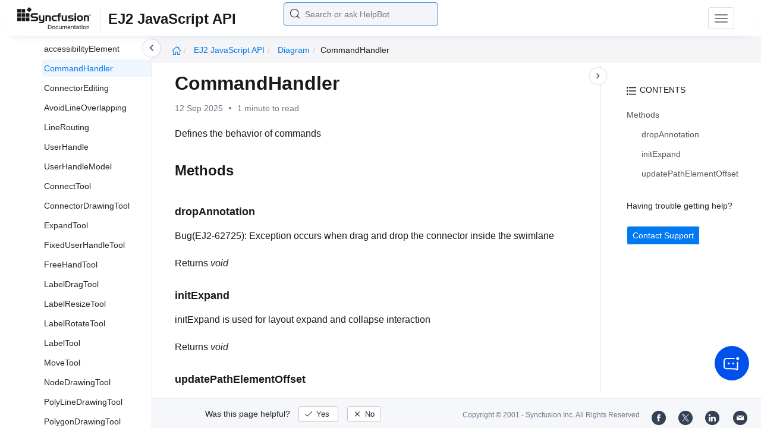

--- FILE ---
content_type: text/html
request_url: https://ej2.syncfusion.com/javascript/documentation/api/diagram/commandhandler
body_size: 5563
content:
<!DOCTYPE html>
<html lang="en">
<head>
    <!-- Google Tag Manager -->
    <script>
        (function (w, d, s, l, i) {
            w[l] = w[l] || []; w[l].push({
                'gtm.start':
                    new Date().getTime(), event: 'gtm.js'
            }); var f = d.getElementsByTagName(s)[0],
                j = d.createElement(s), dl = l != 'dataLayer' ? '&l=' + l : ''; j.async = true; j.src =
                    'https://www.googletagmanager.com/gtm.js?id=' + i + dl; f.parentNode.insertBefore(j, f);
        })(window, document, 'script', 'dataLayer', 'GTM-P3WXFWCW');
    </script>
    <!-- Load GTM-W8WD8WN on user interaction -->
    <script>
        document.addEventListener("DOMContentLoaded", function () {
            const events = ["mousemove", "scroll", "keydown", "touchstart"];
            function loadGTM() {
                events.forEach(event => document.removeEventListener(event, loadGTM));
                (function (w, d, s, l, i) {
                    w[l] = w[l] || []; w[l].push({
                        'gtm.start':
                            new Date().getTime(), event: 'gtm.js'
                    }); var f = d.getElementsByTagName(s)[0],
                        j = d.createElement(s), dl = l != 'dataLayer' ? '&l=' + l : ''; j.async = true; j.src =
                            'https://www.googletagmanager.com/gtm.js?id=' + i + dl; f.parentNode.insertBefore(j, f);
                })(window, document, 'script', 'dataLayer', 'GTM-W8WD8WN');
            }
            events.forEach(event => document.addEventListener(event, loadGTM, { once: true }));
        });
    </script>

    <meta charset="UTF-8">
	<link href="https://www.googletagmanager.com" rel="preconnect">
	<link href="https://cdn.syncfusion.com" rel="preconnect" crossorigin>
	<link href="https://cdn.syncfusion.com" rel="dns-prefetch">
    <title>Command Handler in Diagram Control | Syncfusion</title>  <link rel="icon" type="image/png" href="https://helpej2.syncfusion.com/favicon.ico" />  <link rel="icon" type="image/png" href="https://helpej2.syncfusion.com/favicon.ico" />  <link rel="icon" type="image/png" href="https://helpej2.syncfusion.com/favicon.ico" />  <link rel="icon" type="image/png" href="https://helpej2.syncfusion.com/favicon.ico" />  <link rel="icon" type="image/png" href="https://helpej2.syncfusion.com/favicon.ico" />  <link rel="icon" type="image/png" href="https://helpej2.syncfusion.com/favicon.ico" />  <link rel="icon" type="image/png" href="https://helpej2.syncfusion.com/favicon.ico" />  <link rel="icon" type="image/png" href="https://helpej2.syncfusion.com/favicon.ico" />
    <meta name="description" content="Check out and learn about Diagram control of Syncfusion Essential JS 2 and more." />
    
    <meta name="keywords" content="syncfusion, documentation, help, ej, user guide, demo, samples, essential studio" />
    
    <meta name="viewport" content="width=device-width, initial-scale=1.0">
    <meta http-equiv="cache-control" content="max-age=0" />
    <meta http-equiv="cache-control" content="no-cache" />
    
    <meta property="og:title" content="Command Handler in Diagram Control | Syncfusion" />
    
    
    <meta property="og:description" content="Check out and learn about Diagram control of Syncfusion Essential JS 2 and more." />
    
    <meta property="og:image" content="https://cdn.syncfusion.com/content/images/company-logos/Syncfusion_Logo_Image.png" />
    <meta property="og:url" content="https://help.syncfusion.com/" />
    <meta property="og:site_name" content="Help.Syncfusion.com" />
    <meta property="og:type" content="website" />

	<meta property="twitter:account_id" content="41152441" />
	
    <meta property="twitter:title" content="Command Handler in Diagram Control | Syncfusion" />
	
    <meta property="twitter:url" content="https://help.syncfusion.com/" />
    <meta property="twitter:card" content="summary" />
	
    <meta property="twitter:description" content="Check out and learn about Diagram control of Syncfusion Essential JS 2 and more." />
	
    <meta property="twitter:image" content="https://cdn.syncfusion.com/content/images/company-logos/Syncfusion_logos.png" />
	
	
	
 
	<link rel="alternate" hreflang="en-US" href="https://ej2.syncfusion.com/javascript/documentation/api/diagram/commandhandler" />
	<!-- Google Structured Data -->
	<script type="application/ld+json">
			{
			  "@context": "https://schema.org",
			  "@type": "Organization",
			  "name": "Syncfusion",
			  "url": "https://ej2.syncfusion.com/javascript/documentation/api/diagram/commandhandler",
			  "logo": "https://cdn.syncfusion.com/content/images/company-logos/Syncfusion_logos.png",
			  "sameAs": [
				"https://www.facebook.com/Syncfusion",
				"https://twitter.com/Syncfusion",
				"https://www.linkedin.com/company/syncfusion?trk=top_nav_home",
				"mailto:support@syncfusion.com?"
			  ]
			}
	</script>
    <meta http-equiv="expires" content="-1" />
    <meta http-equiv="expires" content="Tue, 01 Jan 1980 1:00:00 GMT" />
    <meta http-equiv="pragma" content="no-cache" />
    <link rel="preload" href="https://cdn.jsdelivr.net/npm/bootstrap@5.3.3/dist/css/bootstrap.min.css" as="style">
	<link rel="stylesheet" href="https://cdn.jsdelivr.net/npm/bootstrap@5.3.3/dist/css/bootstrap.min.css">

	<link rel="preload" href="https://cdn.syncfusion.com/documentation/styles/ej/v13.4.0.58/ej.widgets.core.min.css" as="style">
	<link rel="stylesheet" href="https://cdn.syncfusion.com/documentation/styles/ej/v13.4.0.58/ej.widgets.core.min.css">

	<!--Doc-site.css file has minified, gziped and referred here
		File path : "DocumentationAutomation\website\Content\Stylesheets\CSS\"
	-->
	<link rel="preload" href="https://cdn.syncfusion.com/documentation/styles/doc-site.min.css" as="style">
	<link rel="stylesheet" href="https://cdn.syncfusion.com/documentation/styles/doc-site.min.css">

    <script src="//cdn.syncfusion.com/documentation/scripts/documentation.gzip.min.js"></script>
	<link rel="stylesheet" type="text/css" href="https://cdn.syncfusion.com/documentation/styles/prettify.css">
	<script type="text/javascript" src="https://cdn.syncfusion.com/documentation/scripts/prettify.js"></script>
	<link rel="stylesheet" type="text/css" href="https://cdn.syncfusion.com/documentation/styles/prettify.css">
	<script type="text/javascript" src="https://cdn.syncfusion.com/documentation/scripts/prettify.js"></script>
	<link rel="stylesheet" type="text/css" href="https://cdn.syncfusion.com/documentation/styles/prettify.css">
	<script type="text/javascript" src="https://cdn.syncfusion.com/documentation/scripts/prettify.js"></script>
	<link rel="stylesheet" type="text/css" href="https://cdn.syncfusion.com/documentation/styles/prettify.css">
	<script type="text/javascript" src="https://cdn.syncfusion.com/documentation/scripts/prettify.js"></script>
	<link rel="stylesheet" type="text/css" href="https://cdn.syncfusion.com/documentation/styles/prettify.css">
	<script type="text/javascript" src="https://cdn.syncfusion.com/documentation/scripts/prettify.js"></script>
	<link rel="stylesheet" type="text/css" href="https://cdn.syncfusion.com/documentation/styles/prettify.css">
	<script type="text/javascript" src="https://cdn.syncfusion.com/documentation/scripts/prettify.js"></script>
	<link rel="stylesheet" type="text/css" href="https://cdn.syncfusion.com/documentation/styles/prettify.css">
	<script type="text/javascript" src="https://cdn.syncfusion.com/documentation/scripts/prettify.js"></script>
	<link rel="stylesheet" type="text/css" href="https://cdn.syncfusion.com/documentation/styles/prettify.css">
	<script type="text/javascript" src="https://cdn.syncfusion.com/documentation/scripts/prettify.js"></script>

    <script>
        if (typeof jQuery == 'undefined') {
            document.write(unescape("%3Cscript src='/scripts/documentation.gzip.js' type='text/javascript'%3E%3C/script%3E"));
        }
    </script>
	
    <script src="https://cdn.jsdelivr.net/npm/bootstrap@5.3.3/dist/js/bootstrap.bundle.min.js" defer></script>
	<script src="//cdn.syncfusion.com/documentation/scripts/ej.widget.v13.4.0.58.min.js" defer></script>

	<script>
		window.addEventListener('DOMContentLoaded', function () {
			if (typeof ej === 'undefined') {
				var fallback = document.createElement('script');
				fallback.src = '/script/ej.treeview.all.min.js';
				fallback.type = 'text/javascript';
				document.head.appendChild(fallback);
			}
		});
	</script>

    <!--Combined the following scripts files dashboard.js, doc-site.js, waitingpopup.js and named as doc-site.js. it has minified, gziped and referred here.
        File path : "DocumentationAutomation\website\Scripts\"
    -->
    <script src="https://cdn.syncfusion.com/documentation/scripts/doc-site.min.js" defer></script>
	<script src="https://cdn.syncfusion.com/documentation/scripts/helpbot-search.min.js" defer></script>
	<script src="https://cdnjs.cloudflare.com/ajax/libs/markdown-it/13.0.2/markdown-it.min.js" defer></script>
    <script src="//d2g29cya9iq7ip.cloudfront.net/documentation/scripts/clipboard.min.js" defer></script>

    <script>
        $(document).ready(function() {
            // left tree view
            $('#rightsidetoc').toc();
            $('#rightsidetoc').toc({noBackToTopLinks: true});
            $('#rightsidetoc').toc({listType: 'ol'});
            $("#rightsidetoc ul:first").attr("id", "righttree");
            $('#rightsidetoc ol').length ? $(".right-toc-icon").css("display","block") : $(".right-toc-icon").css("display","none");
            $('#rightsidetoc ol').length ? $("#rightsidetoc").css("display","block") : $("#rightsidetoc").css("display","none");
            
            
            
            
            
            
            
            
            
            
            
            
            
            
            
            
            
            
            
            
            
            
            
            
            
            
            
            
            
            
            
            
            
            
            
            
            
            
            
            
            
            
            
            
            
            
            
            
            
            
            
            
            
            
            
            
            
            
            
            
            
            
            
            
            
            
            
            
            
            
            
            
            
            
            
            
            
            
            
            
            
            
            
            
            
            
            
            
            
            
            
            
            
            
            
            
            
            
            
            
            
            
            
            
            
            
            
            
            
            
            
            
            
            
            
            
            
            
            
            
            
            
            
            
            
            
            
            
            
            
            
            
            
            
            
            
            
            
            
            
            
            
            
            
            
            
            
            
            
            
            
            
            
            
            
            
            
            
            
            
            
            
            
            
            
            
            
            
            
            
            
            
            
            
            
            
            
            
            
            
            
            
            
            
            
            
            
            
            
            
            
            
            
            
            
            
            
            
            
            $.ajax({
                type: 'get',
                url: './../sidebar/ej2-ui-javascript-api-toc.json',
                dataType: 'json',
                success: function(data) {
                    $(".left-toc").css("background-image", "none");
                    var dataManger = data;
                    $(".treeview").ejTreeView(
                    {
                        loadOnDemand: true,
                        fields: { id: "id", parentId: "pid", text: "name", hasChild: "hasChild", dataSource: dataManger},
                        expandOn:"click"
                    }
                    );
                    var linkObject = null
                   if((window.location.pathname.split('/')[1]=="api" || window.location.pathname.split('/')[3]=="ejdashboardviewer")){
                        linkObject = getObjects(data,'linkAttribute',window.location.pathname+window.location.hash);
                    }
                    else{
                        linkObject = getObjects(data,'linkAttribute',window.location.pathname);
                    }

                    expand(data,linkObject);
                    onCreate();
                }
            });
            
            
            
            
            
            
            
            
            
            
            
            
        });
    </script>
    <script>
        // Share referral origin URL details to syncfusion site
        var expireDate = new Date();
        expireDate.setTime(expireDate.getTime() + (30 * 60 * 1000)); // set 30 minutes expire time
        var existingCookieValue = getCookieValue("SampleSiteReferrer");
        if (document.referrer && document.referrer.split('/')[2].indexOf('syncfusion.com') == -1) {
            document.cookie = "SampleSiteReferrer" + "=" + document.referrer + "," + window.location.href + ";expires=" + expireDate + ";path=/;domain=syncfusion.com";
        }
        else if (existingCookieValue != "undefined" && existingCookieValue != undefined && existingCookieValue != "") {
            // Increase expire time for SampleSiteReferrer cookie with 30 minutes if exists
            document.cookie = "SampleSiteReferrer" + "=" + existingCookieValue + ";expires=" + expireDate + ";path=/;domain=syncfusion.com";
        }
        else {
            document.cookie = "SampleSiteReferrer" + "=" + window.location.href + ";expires=" + expireDate + ";path=/;domain=syncfusion.com";
        }

        // To get cookie value
        function getCookieValue(cookieName) {
            var name = cookieName + "=";
            var decodedCookie = decodeURIComponent(document.cookie);
            var cookieValues = decodedCookie.split(';');
            for (var i = 0; i < cookieValues.length; i++) {
                var cookie = cookieValues[i];
                while (cookie.charAt(0) == ' ') {
                    cookie = cookie.substring(1);
                }
                if (cookie.indexOf(name) == 0) {
                    return cookie.substring(name.length, cookie.length);
                }
            }
            return "";
        }
    </script>

    
    
    
    
    
    <meta name="robots" content="follow, index" />
    

	<link rel="canonical" href="https://ej2.syncfusion.com/javascript/documentation/api/diagram/commandhandler"/>
</head>

<body onload="prettyPrint();">
	<!-- Google Tag Manager (noscript) -->
	<noscript><iframe src="https://www.googletagmanager.com/ns.html?id=GTM-P3WXFWCW"
	height="0" width="0" style="display:none;visibility:hidden"></iframe>
	</noscript>
	<!--Interaction-->
	<noscript>
	<iframe src="https://www.googletagmanager.com/ns.html?id=GTM-W8WD8WN"
	height="0" width="0" style="display:none;visibility:hidden"></iframe>
	</noscript>
	<!-- End Google Tag Manager (noscript) -->

<div hidden="" id="sync-analytics" data-queue="EJ2 - Documentation"></div>

<div hidden="" id="sync-analytics" data-queue="EJ2 - Documentation"></div>

<div hidden="" id="sync-analytics" data-queue="EJ2 - Documentation"></div>

<div hidden="" id="sync-analytics" data-queue="EJ2 - Documentation"></div>

<div hidden="" id="sync-analytics" data-queue="EJ2 - Documentation"></div>

<div hidden="" id="sync-analytics" data-queue="EJ2 - Documentation"></div>

<div hidden="" id="sync-analytics" data-queue="EJ2 - Documentation"></div>

<div hidden="" id="sync-analytics" data-queue="EJ2 - Documentation"></div>   
    <div class="container-fluid">
        <div class="row-fluid">
            <nav class="navbar navbar-default navbar-fixed-top syncfusion-menu">
			 
                <div class="container-fluid">
                    <!-- Brand and toggle get grouped for better mobile display -->
                    <div class="navbar-header">
                        <div class="syncfusion-logo">
                            <div class="left-menu-icon" data-bs-toggle="collapse" data-bs-target="#table-of-contents">
                            </div>
                            <div>
                                <a href="https://help.syncfusion.com/">
                                    <i class="brand-logo syncfusion-brand-logo"></i>
                                </a>
                            </div>
                            <div class="js-doc">
                                

                                

                                

                                

                                

                                

                                

                                
								
								
								
								
								
								
								
								
								
								
								
								
								
								

                                

                                

                                

                                

                                

                                

                                


                                

                                

                                

                                
								
								

								

                                

                                

                                

                                

                                

                                

                                

                                

                                

                                

                                

                                

                                

                                

                                

                                

                                

                                

                                

                                

                                

                                

                                

                                
								
								
								
								

								

								


                                

                                 
								
								
								
								
								
                                
                                <span>EJ2 JavaScript API</span>
                                
																
								
								
								
								
								

                            </div>
                        </div>
						<div class="search">
								



<input type="text" id="customSearchBox" placeholder="Search or ask HelpBot" autocomplete="off" />
<div id="suggestionModal">
    <div class="icon-background">
        <span class="icon-left"></span>
        <input type="text" id="searchInput" class="search-input" placeholder="Search or ask HelpBot">
        <span class="icon-right"></span>
    </div>
    <div class="suggestionContainer">
        <div class="docssuggestioncontainer">
            <h3 class="suggestionhtmlheading">Search docs</h3>
            <ul id="docsSuggestions"></ul>
        </div>
        <div class="helpbotsuggestioncontainer">
            <h3 class="icon-before">Ask HelpBot</h3>
            <div id="helpbotlistcontainer">
                <ul id="helpBotSuggestions"></ul>
            </div>
        </div>
    </div>
</div>
















































						</div>
						<button type="button" class="navbar-toggle desktop-icon collapsed" data-bs-toggle="collapse" data-bs-target="#desktop-links">
                            <span class="sr-only">Toggle navigation</span>
							<span class="icon-bar"></span>
							<span class="icon-bar"></span>
							<span class="icon-bar"></span>
                        </button>
						<button type="button" class="navbar-toggle mobile-icon collapsed" data-bs-toggle="collapse" data-bs-target="#mobile-view-link">
                           <span class="mobile-view-icon"></span>
                        </button>
                    </div>

                    <!-- Collect the nav links, forms, and other content for toggling -->
                    <div class="collapse navbar-collapse" id="desktop-links">
                        <ul class="nav navbar-nav navbar-right">
									
			
			
				
			
			
				
			
			
				
			
			
				
			
			
				
			
			
				
			
			
				
			
			
				
			
			
				
			
			
				
			
			
				
			
			
				
			
			
				
			
			
				
			
			
				
			
			
				
			
			
				
			
			
				
			
			
				
			
			
				
			
			
				
			
			
				
			
			
				
			
			
				
			
			
				
			
			
				
			
			
				
			
			
				
			
			
				
			
			
				
			
			
				
			
			
				
			
			
				
			
			
				
			
			
				
			
			
				
			
			
				
			
			
				
			
			
				
			
			
				
			
			
				
			
			
				
			
			
				
			
			
				
			
			
				
			
			
				
			
			
				
			
			
				
			
			
				
			
			
				
			
			
				
			
			
				
			
			
				
			
			
				
			
			
				
			
			
				
			
			
				
			
			
				
			
			
				
			
			
				
			
			
				
			
			
				
			
			
				
			
			
				
			
			
				
					
						<li class="menu-links active"><a href="https://ej2.syncfusion.com/javascript/demos" target="_blank">Demos</a></li>
<li class="menu-links active"><a href="https://www.syncfusion.com/support/directtrac/incidents" target="_blank">Support</a></li>
<li class="menu-links active"><a href="https://www.syncfusion.com/forums/essential-js2">Forum</a></li>
<li class="menu-links active"><a href="https://www.syncfusion.com/downloads/essential-js2" target="_blank" id="download_section">FREE TRIAL</a></li>

									
				
			
			
				
			
			
				
			
			
				
			
			
						</ul>
					</div><!-- /.navbar-collapse -->
                    <div class="collapse navbar-collapse" id="mobile-view-link">
                        <ul class="nav navbar-nav mobile-unorderlist">
                             <li class="search-mobile">
                                



<input type="text" id="customSearchBox" placeholder="Search or ask HelpBot" autocomplete="off" />
<div id="suggestionModal">
    <div class="icon-background">
        <span class="icon-left"></span>
        <input type="text" id="searchInput" class="search-input" placeholder="Search or ask HelpBot">
        <span class="icon-right"></span>
    </div>
    <div class="suggestionContainer">
        <div class="docssuggestioncontainer">
            <h3 class="suggestionhtmlheading">Search docs</h3>
            <ul id="docsSuggestions"></ul>
        </div>
        <div class="helpbotsuggestioncontainer">
            <h3 class="icon-before">Ask HelpBot</h3>
            <div id="helpbotlistcontainer">
                <ul id="helpBotSuggestions"></ul>
            </div>
        </div>
    </div>
</div>
















































                            </li>
                        </ul>
                    </div><!-- /.navbar-collapse -->
                </div><!-- /.container-fluid -->
            </nav>
        </div>
        <div id="breadcrumb">
		

<ul class="breadcrumb">
  <li>
    <a href="https://ej2.syncfusion.com/home/"><i class="sf-icon-Home"></i></a>
  </li>

  
  

  
    <!-- Split the URL at '/api/' to isolate the logical API root -->
    
    
    

    <!-- First crumb: Platform name linking to the full API root (e.g., https://ej2.syncfusion.com/documentation/api/documentation/api/) -->
    <li class="active breadcrumb-links">
      <a href="/javascript/documentation/api/">
        EJ2 JavaScript API 
      </a>
    </li>

    <!-- Now process only the part after /api/ -->
    
      
      
      
        
          
          
          
            <li class="active breadcrumb-links">
              <a href="/javascript/documentation/api/diagram/">diagram</a>
            </li>
          
        
      
        
          
          
          
            <li class="active" data-text="commandHandler">commandHandler</li>
          
        
      
    

  
</ul>

	   <div class="right-breadcrumb">
			
			
			
			
			
			
			
			
			
			
			
			
			
			
			
			
			
			
			
			
			
			
			
			
			
			
			
			
			
			
			
			
			
			
			
			
			
			
			
			 
			
			
			
			 
			
			
			
			
			
			
			
        </div>
      </div>
      
		
    </div>

<div class="help-content">
	<div class="left-toc" id="table-of-contents">
		<div class="left-toc-content">
			<ul class="treeview"></ul>
		</div>
	</div>
	<div class="ai_fixed_icon_container">
		<button type="button" class="btn helpbot_chat_button">
		 <img src="//cdn.syncfusion.com/helpbot/images/ai_start_new_page.svg" alt="helpbot icon" id="helpbot_icon" width="32" height="32" />
		<p class="helpbot_syncfusion_content">Syncfusion HelpBot</p>
		</button>
	</div>

	
	<div class="post">
        <button type="button" id="left-toc-closebtn"></button>
		<button type="button" id="right-toc-closebtn"></button>	
			
			<div id="rightsidetoc"></div>
		

		<div class="post-content">
		<h1 id="commandhandler">CommandHandler</h1><p id="resultRT">12 Sep 2025<span class="dot"></span>1 minute to read</p>

<p>Defines the behavior of commands</p>

<h2 id="methods">Methods</h2>

<h3 id="dropannotation">dropAnnotation</h3>

<p>Bug(EJ2-62725): Exception occurs when drag and drop the connector inside the swimlane</p>

<p>Returns <em>void</em></p>

<h3 id="initexpand">initExpand</h3>

<p>initExpand is used for layout expand and collapse interaction</p>

<p>Returns <em>void</em></p>

<h3 id="updatepathelementoffset">updatePathElementOffset</h3>

<p>Update Path Element offset</p>

<p>Returns <em>void</em></p>

		</div>
              <div class="feedback-down-response" style="display:none">			
				Help us improve this page
				
		      <div id="checkboxes" class="multiselect">			     
                   <input type="checkbox" name="checkbox" id="one" value="Correct inaccurate or outdated content" /><label for="one" class="label-one">Correct inaccurate or outdated content</label>
				   
				   <br />
				   <textarea id="commentone" class="form-control message hide" rows="3" placeholder="Please specify what content needs correction..."></textarea>
				   <div class="error-messageone">Please provide additional information</div>				  
				   <input type="checkbox" name="checkbox" id="two" value="Improve illustrations or images" /><label for="two" class="label-two">Improve illustrations or images</label>				   

				   <br />
				   <textarea id="commenttwo" class="form-control message hide" rows="3" placeholder="Please specify which images can be improved..."></textarea>
				   <div class="error-messagetwo">Please provide additional information</div>
                   <input type="checkbox" name="checkbox" id="three" value="Fix typos or broken links" /><label for="three" class="label-three">Fix typos or broken links</label>
				   <br />
				  
				 <textarea id="commentthree" class="form-control message hide" rows="3" placeholder="Please specify what needs to be fixed..."></textarea>
				 <div class="error-messagethree">Please provide additional information</div>
				 
				   <input type="checkbox" name="checkbox" id="four" value="Add more information" /> <label for="four" class="label-four">Add more information</label>
				   <br />
				   
				   <textarea id="commentfour" class="form-control message hide" rows="3" placeholder="Please specify what information should be added..."></textarea>
			       <div class="error-messagefour">Please provide additional information</div>
				   				  
                   <input type="checkbox" name="checkbox" id="five" value="Correct inaccurate or outdated code samples" /><label for="five" class="label-five">Correct inaccurate or outdated code samples</label>
				   <br />
				   
				   
				   <textarea id="commentfive" class="form-control message hide" rows="3" placeholder="Please specify what needs correction..."></textarea>
				   <div class="error-messagefive">Please provide additional information</div>
				   
				   <input type="checkbox" name="checkbox" id="six" value="Other" /><label for="six" class="label-six">Other</label>	
                   
			      <textarea id="commentsix" class="form-control message hide" rows="3" placeholder="Please enter feedback on topics not previously listed..."></textarea>
                   <div class="error-messagesix">Please provide additional information</div>				   
			  </div>
			      <input type="text" class="form-control mail" placeholder="Email (optional)" />
				  <div class="emailcheckbox"><input type="checkbox" id="email" disabled /></div>
				  <label class="information">I agree to the creation of a Syncfusion account in my name and to be contacted regarding this message. No further action will be taken. Please see our <a href="https://www.syncfusion.com/legal/privacy-policy">Privacy Policy.</a></label>
				  <div id="email-error-message"></div>
			  <div class="button">
                <input type="button" id="skipButton" class="btn" value="Cancel" />		
                <input type="submit" id="submitButton" name="submit" class="btn" value="Submit" />
              </div>
		   
			<div id="feedbacks-dialogue">
				<div id="closeicon"></div> 
				<iframe id="feedback-frame"></iframe>
			</div>
		</div>
		

		</div>
		<footer class="row-fluid">
	<div class="hidden-xs">
		<a class="copyright" href="/cdn-cgi/l/email-protection#691a1c1919061b1d291a10070a0f1c1a000607470a060456" title="Follow Syncfusion on Mail"><span class="icon-mail"></span></a>
		<a class="copyright" target="_blank" href="https://www.linkedin.com/company/syncfusion?trk=top_nav_home" title="Follow Syncfusion on LinkedIn"><span class="icon-linkedin"></span></a>
		<a class="copyright" target="_blank" href="https://x.com/Syncfusion" title="Follow Syncfusion on X"><span class="icon-twitter"></span></a>
		<a class="copyright" target="_blank" href="https://www.facebook.com/Syncfusion" title="Follow Syncfusion on Facebook"><span class="icon-fb"></span></a>
		<a class="copyright" target="_blank" href="https://www.syncfusion.com/copyright">Copyright &copy; 2001 - <span id="copyright-year"></span> Syncfusion Inc. All Rights Reserved</a>
		<div class="feedback-section">
			<div class="feedback-part">
				<div class="feedback-ques">
					Was this page helpful?
					<span id="feedback-up" class="feedback">
						Yes
					</span>
					<span id="feedback-down" class="feedback">
						No
					</span>
				</div>
				<div class="feedback-up-response">
					Thank you for your feedback!
				</div>
				<div class="feedback-confirmation">
					Thank you for your feedback and comments. We will rectify this as soon as possible!
				</div>
				<div class="feedback-error">
					An unknown error has occurred. Please try again.
				</div>
			</div>
		</div>
	</div>
	<div class="visible-xs ">
		<div class="feedback-section">
			<div class="feedback-part">
				<div class="feedback-ques">
					Was this page helpful?
					<span id="feedback-up" class="feedback">
						Yes
					</span>
					<span id="feedback-down" class="feedback">
						No
					</span>
				</div>

				<div class="feedback-up-response">
					Thank you for your feedback!
				</div>
				<div class="feedback-confirmation">
					Thank you for your feedback and comments. We will rectify this as soon as possible!
				</div>
				<div class="feedback-error">
					An unknown error has occurred. Please try again.
				</div>
			</div>
		</div>
		<div class="col-xs social-icons">
			<a target="_blank" href="https://www.facebook.com/Syncfusion" title="Follow Syncfusion on Facebook"><span class="icon-fb"></span></a>
			<a target="_blank" href="https://x.com/Syncfusion" title="Follow Syncfusion on X"><span class="icon-twitter"></span></a>
			<a target="_blank" href="https://www.linkedin.com/company/syncfusion?trk=top_nav_home" title="Follow Syncfusion on LinkedIn"><span class="icon-linkedin"></span></a>
			<a href="/cdn-cgi/l/email-protection#483b3d3838273a3c083b31262b2e3d3b212726662b272577" title="Follow Syncfusion on Mail"><span class="icon-mail"></span></a>
			<div class="col-xs">
				<a class="copyright" target="_blank" href="https://www.syncfusion.com/copyright">Copyright &copy; 2001 - <span id="copyright-year-mobile"></span> Syncfusion Inc. All Rights Reserved</a>
			</div>
		</div>
	</div>
</footer>


	



<!-- The Modal -->
<div id="image-modal" class="modal">

  <!-- The Close Button -->
  <span class="modal-close">&times;</span>

  <!-- Modal Content (The Image) -->
  <img class="modal-content" id="original-img">

  <!-- Modal Caption (Image Text) -->
  <div id="caption"></div>
</div>

<script data-cfasync="false" src="/cdn-cgi/scripts/5c5dd728/cloudflare-static/email-decode.min.js"></script><script defer src="https://static.cloudflareinsights.com/beacon.min.js/vcd15cbe7772f49c399c6a5babf22c1241717689176015" integrity="sha512-ZpsOmlRQV6y907TI0dKBHq9Md29nnaEIPlkf84rnaERnq6zvWvPUqr2ft8M1aS28oN72PdrCzSjY4U6VaAw1EQ==" data-cf-beacon='{"version":"2024.11.0","token":"00fae5a160ad4360aefe5bf7c7c77985","server_timing":{"name":{"cfCacheStatus":true,"cfEdge":true,"cfExtPri":true,"cfL4":true,"cfOrigin":true,"cfSpeedBrain":true},"location_startswith":null}}' crossorigin="anonymous"></script>
</body>
</html>
